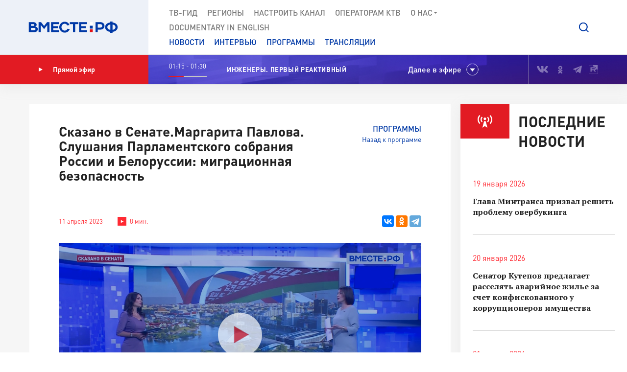

--- FILE ---
content_type: text/html; charset=UTF-8
request_url: https://vmeste-rf.tv/programs/skazano-v-senate/skazano-v-senate-olga-pavlova-slushaniya-parlamentskogo-sobraniya-rossii-i-belorussii-migratsionnaya/
body_size: 20686
content:
<!DOCTYPE html>
<html lang="ru" prefix="og: https://ogp.me/ns#">
<head>
  <title>Сказано в Сенате.Маргарита Павлова. Слушания Парламентского собрания России и Белоруссии: миграционная безопасность</title>
  <meta charset="UTF-8">
  <meta http-equiv="X-UA-Compatible" content="IE=edge">
  <meta name="viewport" content="width=device-width">
  <meta property="og:url" content="https://vmeste-rf.tv/programs/skazano-v-senate/skazano-v-senate-olga-pavlova-slushaniya-parlamentskogo-sobraniya-rossii-i-belorussii-migratsionnaya/">
  <meta property="og:type" content="website">
  <meta property="og:title" content="Сказано в Сенате.Маргарита Павлова. Слушания Парламентского собрания России и Белоруссии: миграционная безопасность">
  <meta property="og:description" content="Миграционная безопасность стала одной из ключевых тем в рамках слушаний Парламентского собрания России и Белоруссии. Они состоялись в Минске.">
  <meta property="og:site_name" content="ВМЕСТЕ-РФ">
  <meta property="fb:pages" content="418166404933581">
  <meta name="yandex-verification" content="2b5345f45378dbea"/>
  <meta name="yandex-verification" content="79d3897598a75de1" />
  <link rel="icon" type="img/png" href="/local/templates/main/tpl/img/favicon-16x16.png" sizes="16x16"/>
  <link rel="icon" type="img/png" href="/local/templates/main/tpl/img/favicon-32x32.png" sizes="32x32"/>
  <link rel="apple-touch-icon-precomposed" href="/local/templates/main/tpl/img/apple-touch-icon-152x152.png" sizes="152x152"/>
  
  <script type="text/javascript" data-skip-moving="true">(function(w, d) {var v = w.frameCacheVars = {'CACHE_MODE':'HTMLCACHE','storageBlocks':[],'dynamicBlocks':{'top_banner':'d41d8cd98f00','LkGdQn':'7af24843904a','XEVOpk':'fb690bb3be47','ncNulJ':'7ce94e54192f','stduvr':'960c58fb23ab','lLz7DV':'d41d8cd98f00','y34F6K':'d41d8cd98f00','go5QRA':'d41d8cd98f00','Zx8JQk':'d41d8cd98f00','hTivfS':'68b329da9893'},'AUTO_UPDATE':true,'AUTO_UPDATE_TTL':'360','version':'2'};var inv = false;if (v.AUTO_UPDATE === false){if (v.AUTO_UPDATE_TTL && v.AUTO_UPDATE_TTL > 0){var lm = Date.parse(d.lastModified);if (!isNaN(lm)){var td = new Date().getTime();if ((lm + v.AUTO_UPDATE_TTL * 1000) >= td){w.frameRequestStart = false;w.preventAutoUpdate = true;return;}inv = true;}}else{w.frameRequestStart = false;w.preventAutoUpdate = true;return;}}var r = w.XMLHttpRequest ? new XMLHttpRequest() : (w.ActiveXObject ? new w.ActiveXObject("Microsoft.XMLHTTP") : null);if (!r) { return; }w.frameRequestStart = true;var m = v.CACHE_MODE; var l = w.location; var x = new Date().getTime();var q = "?bxrand=" + x + (l.search.length > 0 ? "&" + l.search.substring(1) : "");var u = l.protocol + "//" + l.host + l.pathname + q;r.open("GET", u, true);r.setRequestHeader("BX-ACTION-TYPE", "get_dynamic");r.setRequestHeader("X-Bitrix-Composite", "get_dynamic");r.setRequestHeader("BX-CACHE-MODE", m);r.setRequestHeader("BX-CACHE-BLOCKS", v.dynamicBlocks ? JSON.stringify(v.dynamicBlocks) : "");if (inv){r.setRequestHeader("BX-INVALIDATE-CACHE", "Y");}try { r.setRequestHeader("BX-REF", d.referrer || "");} catch(e) {}if (m === "APPCACHE"){r.setRequestHeader("BX-APPCACHE-PARAMS", JSON.stringify(v.PARAMS));r.setRequestHeader("BX-APPCACHE-URL", v.PAGE_URL ? v.PAGE_URL : "");}r.onreadystatechange = function() {if (r.readyState != 4) { return; }var a = r.getResponseHeader("BX-RAND");var b = w.BX && w.BX.frameCache ? w.BX.frameCache : false;if (a != x || !((r.status >= 200 && r.status < 300) || r.status === 304 || r.status === 1223 || r.status === 0)){var f = {error:true, reason:a!=x?"bad_rand":"bad_status", url:u, xhr:r, status:r.status};if (w.BX && w.BX.ready && b){BX.ready(function() {setTimeout(function(){BX.onCustomEvent("onFrameDataRequestFail", [f]);}, 0);});}w.frameRequestFail = f;return;}if (b){b.onFrameDataReceived(r.responseText);if (!w.frameUpdateInvoked){b.update(false);}w.frameUpdateInvoked = true;}else{w.frameDataString = r.responseText;}};r.send();var p = w.performance;if (p && p.addEventListener && p.getEntries && p.setResourceTimingBufferSize){var e = 'resourcetimingbufferfull';var h = function() {if (w.BX && w.BX.frameCache && w.BX.frameCache.frameDataInserted){p.removeEventListener(e, h);}else {p.setResourceTimingBufferSize(p.getEntries().length + 50);}};p.addEventListener(e, h);}})(window, document);</script>
<script type="text/javascript" data-skip-moving="true">(function(w, d, n) {var cl = "bx-core";var ht = d.documentElement;var htc = ht ? ht.className : undefined;if (htc === undefined || htc.indexOf(cl) !== -1){return;}var ua = n.userAgent;if (/(iPad;)|(iPhone;)/i.test(ua)){cl += " bx-ios";}else if (/Windows/i.test(ua)){cl += ' bx-win';}else if (/Macintosh/i.test(ua)){cl += " bx-mac";}else if (/Linux/i.test(ua) && !/Android/i.test(ua)){cl += " bx-linux";}else if (/Android/i.test(ua)){cl += " bx-android";}cl += (/(ipad|iphone|android|mobile|touch)/i.test(ua) ? " bx-touch" : " bx-no-touch");cl += w.devicePixelRatio && w.devicePixelRatio >= 2? " bx-retina": " bx-no-retina";var ieVersion = -1;if (/AppleWebKit/.test(ua)){cl += " bx-chrome";}else if (/Opera/.test(ua)){cl += " bx-opera";}else if (/Firefox/.test(ua)){cl += " bx-firefox";}ht.className = htc ? htc + " " + cl : cl;})(window, document, navigator);</script>


<link href="/bitrix/js/ui/design-tokens/dist/ui.design-tokens.min.css?171242720322029" type="text/css"  rel="stylesheet" />
<link href="/bitrix/js/ui/fonts/opensans/ui.font.opensans.min.css?17124271852320" type="text/css"  rel="stylesheet" />
<link href="/bitrix/js/main/popup/dist/main.popup.bundle.min.css?171242745126598" type="text/css"  rel="stylesheet" />
<link href="/bitrix/js/fileman/player/videojs/video-js.min.css?171242743441747" type="text/css"  rel="stylesheet" />
<link href="/bitrix/cache/css/s1/main/page_fb299ddfcb6cc9cead72198a9352a312/page_fb299ddfcb6cc9cead72198a9352a312_v1.css?171256587135036" type="text/css"  rel="stylesheet" />
<link href="/bitrix/cache/css/s1/main/template_5b0a1e6f5cedcc3638a2edb167c9371c/template_5b0a1e6f5cedcc3638a2edb167c9371c_v1.css?1712565871207763" type="text/css"  data-template-style="true" rel="stylesheet" />







<meta property="og:image" content=/upload/resize_cache/iblock/69d/1040_585_2/bm5kxuxvcfam3z0hwio2tyhnd06eq4ij.jpg />
<meta name="twitter:card" content="summary_large_image" />
<meta name="twitter:description" content="Миграционная безопасность стала одной из ключевых тем в рамках слушаний Парламентского собрания России и Белоруссии. Они состоялись в Минске." />
<meta name="twitter:title" content="Сказано в Сенате.Маргарита Павлова. Слушания Парламентского собрания России и Белоруссии: миграционная безопасность" />
<meta name="twitter:image" content="http://vmeste-rf.tv/upload/resize_cache/iblock/69d/1040_585_2/bm5kxuxvcfam3z0hwio2tyhnd06eq4ij.jpg" />



</head>

<body>
  
<!-- Top.Mail.Ru counter -->
<noscript><div><img src="https://top-fwz1.mail.ru/counter?id=3376785;js=na" style="position:absolute;left:-9999px;" alt="Top.Mail.Ru" /></div></noscript>
<!-- /Top.Mail.Ru counter -->

<!--[if lte IE 9]>
<div class="stop-modal">
  <div class="stop-modal-inn">
    <img class="stop-modal-img" src="/local/templates/main/tpl/img/logo_mini.png" alt="Logo">
    <div class="stop-modal-txt">
      <b>Вы используете очень <strong>устаревший</strong> браузер, котороый не обеспечивает безошибочную
        работу современных сайтов.</b><br> Пожалуйста,<br> <a href="http://browsehappy.com/">обновите ваш браузер</a><br>
      для получения возможности полноценно пользоваться интернетом, миллионы людей уже давно сделали это.
    </div>
  </div>
</div>
<![endif]-->
<noscript>
  <div class="stop-modal">
    <div class="stop-modal-inn">
      <img class="stop-modal-img" src="/local/templates/main/tpl/img/logo_mini.png" alt="Logo">
      <div class="stop-modal-txt">
        <strong>Похоже, что JavaScript отключен в вашем браузере.</strong><br>Вы должны включить JavaScript в настройках
        браузера,<br> для того чтобы полноценно пользоваться интернетом в общем<br> и нашим сайтом в частности.
      </div>
    </div>
  </div>
</noscript>
<!--Скрыто на время разработки -->
<!-- <div class="preloader"><div class="loader-spin"></div></div> -->

<div class="wrapper">
  <div id="panel">
      </div>
  <!-- banner-visible - если есть баннер -->
  <header class="header">
    <div id="bxdynamic_top_banner_start" style="display:none"></div><div id="bxdynamic_top_banner_end" style="display:none"></div>    <a class="header-mob-btn js-toggle-menu fixed"><span class="lines"></span></a>
    <div class="line header-top-line">
      <!-- <div class="beta" style="
          position: absolute;
          top: 0;
          left: 0;
          background: #18499d;
          color: white;
          font-family: 'DIN Pro';
          font-size: 12px;
          font-weight: 700;
          padding: 0 10px;
          z-index: 0;
      ">ТЕСТ</div> -->
      <div class="header-top-logo">
        <a href="/" rel="index">            <img src="/local/templates/main/tpl/img/logo.svg" alt="ВМЕСТЕ-РФ Телеканал совета федерации">
          </a>          <span class="logo-bg"></span>
      </div>
      <div class="header-top-search">
  <a class="btn-search js-search-show" role="button"></a>
  <div class="search-unit js-search-unit">
    <a class="search-unit-close js-search-close" role="button"></a>
    <form action="/search/index.php" class="search-unit-form">
      <div class="search-unit-head">
        <div class="form-line">
          <div class="search-unit-labels">Поиск</div>
          <div class="search-unit-inputs">
            <div class="search-unit-searchline">
                              <input type="text" name="q" value="" class="form-input searchline-input"
                       placeholder="Поиск"/>
                              <input name="s" type="submit" value="" class="searchline-submit"/>
                <button class="searchline-clear js-clear"></button>
            </div>
          </div>
        </div>
      </div>
      <div class="search-unit-body js-spoiler-body">
        <div class="form-line">
          <div class="search-unit-labels">В регионе</div>
          <div class="search-unit-inputs">
            <div class="selector">
              <input type="hidden" value="0">
              <div class="selector-val head_region"
                   data-val="0">Все регионы</div>
              <ul class="selector-list region_change">
                                  <li data-val="0" name_val="Все регионы">
                    Все регионы                    <input name="region" style="display:none" сlass="display_none " type="checkbox"
                           checked="checked"                           value="0"/>
                  </li>
                                  <li data-val="7" name_val="Алтайский край">
                    Алтайский край                    <input name="region" style="display:none" сlass="display_none " type="checkbox"
                                                      value="7"/>
                  </li>
                                  <li data-val="9" name_val="Амурская область">
                    Амурская область                    <input name="region" style="display:none" сlass="display_none " type="checkbox"
                                                      value="9"/>
                  </li>
                                  <li data-val="6" name_val="Архангельская область">
                    Архангельская область                    <input name="region" style="display:none" сlass="display_none " type="checkbox"
                                                      value="6"/>
                  </li>
                                  <li data-val="8" name_val="Астраханская область">
                    Астраханская область                    <input name="region" style="display:none" сlass="display_none " type="checkbox"
                                                      value="8"/>
                  </li>
                                  <li data-val="12" name_val="Белгородская область">
                    Белгородская область                    <input name="region" style="display:none" сlass="display_none " type="checkbox"
                                                      value="12"/>
                  </li>
                                  <li data-val="11" name_val="Брянская область">
                    Брянская область                    <input name="region" style="display:none" сlass="display_none " type="checkbox"
                                                      value="11"/>
                  </li>
                                  <li data-val="14" name_val="Владимирская область">
                    Владимирская область                    <input name="region" style="display:none" сlass="display_none " type="checkbox"
                                                      value="14"/>
                  </li>
                                  <li data-val="154" name_val="Волгоградская область">
                    Волгоградская область                    <input name="region" style="display:none" сlass="display_none " type="checkbox"
                                                      value="154"/>
                  </li>
                                  <li data-val="157" name_val="Вологодская область">
                    Вологодская область                    <input name="region" style="display:none" сlass="display_none " type="checkbox"
                                                      value="157"/>
                  </li>
                                  <li data-val="158" name_val="Воронежская область">
                    Воронежская область                    <input name="region" style="display:none" сlass="display_none " type="checkbox"
                                                      value="158"/>
                  </li>
                                  <li data-val="249706" name_val="Донецкая Народная Республика">
                    Донецкая Народная Республика                    <input name="region" style="display:none" сlass="display_none " type="checkbox"
                                                      value="249706"/>
                  </li>
                                  <li data-val="169" name_val="Еврейская автономная область">
                    Еврейская автономная область                    <input name="region" style="display:none" сlass="display_none " type="checkbox"
                                                      value="169"/>
                  </li>
                                  <li data-val="171" name_val="Забайкальский край">
                    Забайкальский край                    <input name="region" style="display:none" сlass="display_none " type="checkbox"
                                                      value="171"/>
                  </li>
                                  <li data-val="249709" name_val="Запорожская область">
                    Запорожская область                    <input name="region" style="display:none" сlass="display_none " type="checkbox"
                                                      value="249709"/>
                  </li>
                                  <li data-val="175" name_val="Ивановская область">
                    Ивановская область                    <input name="region" style="display:none" сlass="display_none " type="checkbox"
                                                      value="175"/>
                  </li>
                                  <li data-val="177" name_val="Иркутская область">
                    Иркутская область                    <input name="region" style="display:none" сlass="display_none " type="checkbox"
                                                      value="177"/>
                  </li>
                                  <li data-val="182" name_val="Кабардино-Балкарская Республика">
                    Кабардино-Балкарская Республика                    <input name="region" style="display:none" сlass="display_none " type="checkbox"
                                                      value="182"/>
                  </li>
                                  <li data-val="183" name_val="Калининградская область">
                    Калининградская область                    <input name="region" style="display:none" сlass="display_none " type="checkbox"
                                                      value="183"/>
                  </li>
                                  <li data-val="191" name_val="Калужская область">
                    Калужская область                    <input name="region" style="display:none" сlass="display_none " type="checkbox"
                                                      value="191"/>
                  </li>
                                  <li data-val="197" name_val="Камчатский край">
                    Камчатский край                    <input name="region" style="display:none" сlass="display_none " type="checkbox"
                                                      value="197"/>
                  </li>
                                  <li data-val="199" name_val="Карачаево-Черкесская Республика">
                    Карачаево-Черкесская Республика                    <input name="region" style="display:none" сlass="display_none " type="checkbox"
                                                      value="199"/>
                  </li>
                                  <li data-val="202" name_val="Кемеровская область - Кузбасс">
                    Кемеровская область - Кузбасс                    <input name="region" style="display:none" сlass="display_none " type="checkbox"
                                                      value="202"/>
                  </li>
                                  <li data-val="203" name_val="Кировская область">
                    Кировская область                    <input name="region" style="display:none" сlass="display_none " type="checkbox"
                                                      value="203"/>
                  </li>
                                  <li data-val="208" name_val="Костромская область">
                    Костромская область                    <input name="region" style="display:none" сlass="display_none " type="checkbox"
                                                      value="208"/>
                  </li>
                                  <li data-val="209" name_val="Краснодарский край">
                    Краснодарский край                    <input name="region" style="display:none" сlass="display_none " type="checkbox"
                                                      value="209"/>
                  </li>
                                  <li data-val="211" name_val="Красноярский край">
                    Красноярский край                    <input name="region" style="display:none" сlass="display_none " type="checkbox"
                                                      value="211"/>
                  </li>
                                  <li data-val="213" name_val="Курганская область">
                    Курганская область                    <input name="region" style="display:none" сlass="display_none " type="checkbox"
                                                      value="213"/>
                  </li>
                                  <li data-val="283" name_val="Курская область ">
                    Курская область                     <input name="region" style="display:none" сlass="display_none " type="checkbox"
                                                      value="283"/>
                  </li>
                                  <li data-val="225" name_val="Ленинградская область">
                    Ленинградская область                    <input name="region" style="display:none" сlass="display_none " type="checkbox"
                                                      value="225"/>
                  </li>
                                  <li data-val="226" name_val="Липецкая область">
                    Липецкая область                    <input name="region" style="display:none" сlass="display_none " type="checkbox"
                                                      value="226"/>
                  </li>
                                  <li data-val="249708" name_val="Луганская Народная Республика">
                    Луганская Народная Республика                    <input name="region" style="display:none" сlass="display_none " type="checkbox"
                                                      value="249708"/>
                  </li>
                                  <li data-val="227" name_val="Магаданская область">
                    Магаданская область                    <input name="region" style="display:none" сlass="display_none " type="checkbox"
                                                      value="227"/>
                  </li>
                                  <li data-val="230" name_val="Москва">
                    Москва                    <input name="region" style="display:none" сlass="display_none " type="checkbox"
                                                      value="230"/>
                  </li>
                                  <li data-val="144" name_val="Московская область">
                    Московская область                    <input name="region" style="display:none" сlass="display_none " type="checkbox"
                                                      value="144"/>
                  </li>
                                  <li data-val="146" name_val="Мурманская область">
                    Мурманская область                    <input name="region" style="display:none" сlass="display_none " type="checkbox"
                                                      value="146"/>
                  </li>
                                  <li data-val="147" name_val="Ненецкий автономный округ">
                    Ненецкий автономный округ                    <input name="region" style="display:none" сlass="display_none " type="checkbox"
                                                      value="147"/>
                  </li>
                                  <li data-val="148" name_val="Нижегородская область">
                    Нижегородская область                    <input name="region" style="display:none" сlass="display_none " type="checkbox"
                                                      value="148"/>
                  </li>
                                  <li data-val="149" name_val="Новгородская область">
                    Новгородская область                    <input name="region" style="display:none" сlass="display_none " type="checkbox"
                                                      value="149"/>
                  </li>
                                  <li data-val="150" name_val="Новосибирская область">
                    Новосибирская область                    <input name="region" style="display:none" сlass="display_none " type="checkbox"
                                                      value="150"/>
                  </li>
                                  <li data-val="152" name_val="Омская область">
                    Омская область                    <input name="region" style="display:none" сlass="display_none " type="checkbox"
                                                      value="152"/>
                  </li>
                                  <li data-val="153" name_val="Оренбургская область">
                    Оренбургская область                    <input name="region" style="display:none" сlass="display_none " type="checkbox"
                                                      value="153"/>
                  </li>
                                  <li data-val="155" name_val="Орловская область">
                    Орловская область                    <input name="region" style="display:none" сlass="display_none " type="checkbox"
                                                      value="155"/>
                  </li>
                                  <li data-val="166" name_val="Пензенская область">
                    Пензенская область                    <input name="region" style="display:none" сlass="display_none " type="checkbox"
                                                      value="166"/>
                  </li>
                                  <li data-val="170" name_val="Пермский край">
                    Пермский край                    <input name="region" style="display:none" сlass="display_none " type="checkbox"
                                                      value="170"/>
                  </li>
                                  <li data-val="172" name_val="Приморский край">
                    Приморский край                    <input name="region" style="display:none" сlass="display_none " type="checkbox"
                                                      value="172"/>
                  </li>
                                  <li data-val="179" name_val="Псковская область">
                    Псковская область                    <input name="region" style="display:none" сlass="display_none " type="checkbox"
                                                      value="179"/>
                  </li>
                                  <li data-val="180" name_val="Республика Адыгея">
                    Республика Адыгея                    <input name="region" style="display:none" сlass="display_none " type="checkbox"
                                                      value="180"/>
                  </li>
                                  <li data-val="185" name_val="Республика Алтай">
                    Республика Алтай                    <input name="region" style="display:none" сlass="display_none " type="checkbox"
                                                      value="185"/>
                  </li>
                                  <li data-val="189" name_val="Республика Башкортостан">
                    Республика Башкортостан                    <input name="region" style="display:none" сlass="display_none " type="checkbox"
                                                      value="189"/>
                  </li>
                                  <li data-val="198" name_val="Республика Бурятия">
                    Республика Бурятия                    <input name="region" style="display:none" сlass="display_none " type="checkbox"
                                                      value="198"/>
                  </li>
                                  <li data-val="200" name_val="Республика Дагестан">
                    Республика Дагестан                    <input name="region" style="display:none" сlass="display_none " type="checkbox"
                                                      value="200"/>
                  </li>
                                  <li data-val="204" name_val="Республика Ингушетия">
                    Республика Ингушетия                    <input name="region" style="display:none" сlass="display_none " type="checkbox"
                                                      value="204"/>
                  </li>
                                  <li data-val="207" name_val="Республика Калмыкия">
                    Республика Калмыкия                    <input name="region" style="display:none" сlass="display_none " type="checkbox"
                                                      value="207"/>
                  </li>
                                  <li data-val="210" name_val="Республика Карелия">
                    Республика Карелия                    <input name="region" style="display:none" сlass="display_none " type="checkbox"
                                                      value="210"/>
                  </li>
                                  <li data-val="214" name_val="Республика Коми">
                    Республика Коми                    <input name="region" style="display:none" сlass="display_none " type="checkbox"
                                                      value="214"/>
                  </li>
                                  <li data-val="221" name_val="Республика Крым">
                    Республика Крым                    <input name="region" style="display:none" сlass="display_none " type="checkbox"
                                                      value="221"/>
                  </li>
                                  <li data-val="223" name_val="Республика Марий Эл">
                    Республика Марий Эл                    <input name="region" style="display:none" сlass="display_none " type="checkbox"
                                                      value="223"/>
                  </li>
                                  <li data-val="224" name_val="Республика Мордовия">
                    Республика Мордовия                    <input name="region" style="display:none" сlass="display_none " type="checkbox"
                                                      value="224"/>
                  </li>
                                  <li data-val="229" name_val="Республика Саха (Якутия)">
                    Республика Саха (Якутия)                    <input name="region" style="display:none" сlass="display_none " type="checkbox"
                                                      value="229"/>
                  </li>
                                  <li data-val="232" name_val="Республика Северная Осетия - Алания">
                    Республика Северная Осетия - Алания                    <input name="region" style="display:none" сlass="display_none " type="checkbox"
                                                      value="232"/>
                  </li>
                                  <li data-val="234" name_val="Республика Татарстан">
                    Республика Татарстан                    <input name="region" style="display:none" сlass="display_none " type="checkbox"
                                                      value="234"/>
                  </li>
                                  <li data-val="237" name_val="Республика Тыва">
                    Республика Тыва                    <input name="region" style="display:none" сlass="display_none " type="checkbox"
                                                      value="237"/>
                  </li>
                                  <li data-val="238" name_val="Республика Хакасия">
                    Республика Хакасия                    <input name="region" style="display:none" сlass="display_none " type="checkbox"
                                                      value="238"/>
                  </li>
                                  <li data-val="143" name_val="Ростовская область">
                    Ростовская область                    <input name="region" style="display:none" сlass="display_none " type="checkbox"
                                                      value="143"/>
                  </li>
                                  <li data-val="145" name_val="Рязанская область">
                    Рязанская область                    <input name="region" style="display:none" сlass="display_none " type="checkbox"
                                                      value="145"/>
                  </li>
                                  <li data-val="151" name_val="Самарская область">
                    Самарская область                    <input name="region" style="display:none" сlass="display_none " type="checkbox"
                                                      value="151"/>
                  </li>
                                  <li data-val="156" name_val="Санкт-Петербург">
                    Санкт-Петербург                    <input name="region" style="display:none" сlass="display_none " type="checkbox"
                                                      value="156"/>
                  </li>
                                  <li data-val="159" name_val="Саратовская область">
                    Саратовская область                    <input name="region" style="display:none" сlass="display_none " type="checkbox"
                                                      value="159"/>
                  </li>
                                  <li data-val="161" name_val="Сахалинская область">
                    Сахалинская область                    <input name="region" style="display:none" сlass="display_none " type="checkbox"
                                                      value="161"/>
                  </li>
                                  <li data-val="167" name_val="Свердловская область">
                    Свердловская область                    <input name="region" style="display:none" сlass="display_none " type="checkbox"
                                                      value="167"/>
                  </li>
                                  <li data-val="168" name_val="Севастополь">
                    Севастополь                    <input name="region" style="display:none" сlass="display_none " type="checkbox"
                                                      value="168"/>
                  </li>
                                  <li data-val="173" name_val="Смоленская область">
                    Смоленская область                    <input name="region" style="display:none" сlass="display_none " type="checkbox"
                                                      value="173"/>
                  </li>
                                  <li data-val="176" name_val="Ставропольский край">
                    Ставропольский край                    <input name="region" style="display:none" сlass="display_none " type="checkbox"
                                                      value="176"/>
                  </li>
                                  <li data-val="178" name_val="Тамбовская область">
                    Тамбовская область                    <input name="region" style="display:none" сlass="display_none " type="checkbox"
                                                      value="178"/>
                  </li>
                                  <li data-val="181" name_val="Тверская область">
                    Тверская область                    <input name="region" style="display:none" сlass="display_none " type="checkbox"
                                                      value="181"/>
                  </li>
                                  <li data-val="184" name_val="Томская область">
                    Томская область                    <input name="region" style="display:none" сlass="display_none " type="checkbox"
                                                      value="184"/>
                  </li>
                                  <li data-val="186" name_val="Тульская область">
                    Тульская область                    <input name="region" style="display:none" сlass="display_none " type="checkbox"
                                                      value="186"/>
                  </li>
                                  <li data-val="190" name_val="Тюменская область">
                    Тюменская область                    <input name="region" style="display:none" сlass="display_none " type="checkbox"
                                                      value="190"/>
                  </li>
                                  <li data-val="192" name_val="Удмуртская республика">
                    Удмуртская республика                    <input name="region" style="display:none" сlass="display_none " type="checkbox"
                                                      value="192"/>
                  </li>
                                  <li data-val="196" name_val="Ульяновская область">
                    Ульяновская область                    <input name="region" style="display:none" сlass="display_none " type="checkbox"
                                                      value="196"/>
                  </li>
                                  <li data-val="201" name_val="Хабаровский край">
                    Хабаровский край                    <input name="region" style="display:none" сlass="display_none " type="checkbox"
                                                      value="201"/>
                  </li>
                                  <li data-val="205" name_val="Ханты-Мансийский автономный округ — Югра">
                    Ханты-Мансийский автономный округ — Югра                    <input name="region" style="display:none" сlass="display_none " type="checkbox"
                                                      value="205"/>
                  </li>
                                  <li data-val="249710" name_val="Херсонская область">
                    Херсонская область                    <input name="region" style="display:none" сlass="display_none " type="checkbox"
                                                      value="249710"/>
                  </li>
                                  <li data-val="206" name_val="Челябинская область">
                    Челябинская область                    <input name="region" style="display:none" сlass="display_none " type="checkbox"
                                                      value="206"/>
                  </li>
                                  <li data-val="212" name_val="Чеченская Республика">
                    Чеченская Республика                    <input name="region" style="display:none" сlass="display_none " type="checkbox"
                                                      value="212"/>
                  </li>
                                  <li data-val="220" name_val="Чувашская Республика">
                    Чувашская Республика                    <input name="region" style="display:none" сlass="display_none " type="checkbox"
                                                      value="220"/>
                  </li>
                                  <li data-val="222" name_val="Чукотский автономный округ">
                    Чукотский автономный округ                    <input name="region" style="display:none" сlass="display_none " type="checkbox"
                                                      value="222"/>
                  </li>
                                  <li data-val="228" name_val="Ямало-Ненецкий автономный округ">
                    Ямало-Ненецкий автономный округ                    <input name="region" style="display:none" сlass="display_none " type="checkbox"
                                                      value="228"/>
                  </li>
                                  <li data-val="231" name_val="Ярославская область">
                    Ярославская область                    <input name="region" style="display:none" сlass="display_none " type="checkbox"
                                                      value="231"/>
                  </li>
                              </ul>
            </div>
          </div>
        </div>
        <!--// Search on date-->
        <div class="form-line">
          <div class="search-unit-labels">По дате</div>
          <div class="search-unit-inputs">
            <div class="content-head-inputs is-short">
              <input name="from" class="form-input for-date js-date-validate" type="text" placeholder="от"
                     value="">
            </div>
            <div class="content-head-inputs is-short">
              <input name="to" class="form-input for-date js-date-validate" type="text" placeholder="до"
                     value="">
            </div>
          </div>
        </div>
                  <div class="form-line">
            <div class="search-unit-labels">По типу материала</div>
            <div class="search-unit-inputs">
                                                <label class="form-checkbox">
                  <input name="where_id[]" type="checkbox"
                                                  value="6"><span>Новости</span>
                </label>
                                                <label class="form-checkbox">
                  <input name="where_id[]" type="checkbox"
                                                  value="5"><span>Программы</span>
                </label>
                                                                                        <label class="form-checkbox">
                  <input name="where_id[]" type="checkbox"
                                                  value="9"><span>Трансляции</span>
                </label>
                          </div>
          </div>
                <div class="form-line txt-center top-40">
          <input class="btn btn-red search-unit-submit" type="submit" value="Поиск">
        </div>
      </div>
      <a class="btn btn-link search-unit-resize js-spoiler-search" role="button">Расширенный поиск</a>
    </form>
  </div>
</div>      <nav class="header-top-nav">
        <div class="search-unit-searchline header-mob-search">
<form action="/search/index.php">
            <input type="text" name="q" value="" class="form-input searchline-input" placeholder="Поиск в новостях"/>
        <input name="s" type="submit" value="" class="searchline-submit has-blue-icon" />
    <button class="searchline-clear js-clear"></button>
</form>
</div>        <div id="bxdynamic_LkGdQn_start" style="display:none"></div>
 <ul class="header-top-menu is-graymenu">

	
	
					<li><a href="/tv-guide/">ТВ-Гид</a></li>
		
	
	

	
	
					<li><a href="/regions/">Регионы</a></li>
		
	
	

	
	
					<li><a href="/tune-to-channel/">Настроить канал</a></li>
		
	
	

	
	
					<li><a href="/channel/operators-ktv/">Операторам КТВ</a></li>
		
	
	

	
	
					<li class="has-submenu"><a >О нас<i class="icon-submenu"></i></a>
				<ul class="header-top-submenu">
		
	
	

	
	
					<li><a href="/channel/concept/">Концепция</a></li>
		
	
	

	
	
					<li><a href="/partners/">Партнеры</a></li>
		
	
	

	
	
					<li><a href="/channel/faces/">Лица канала</a></li>
		
	
	

	
	
					<li><a href="/channel/contacts/">Контакты</a></li>
		
	
	

	
	
					<li><a href="/channel/management/">Руководство канала</a></li>
		
	
	

	
	
					<li><a href="/channel/details/">Информация/Реквизиты</a></li>
		
	
	

			</ul></li>	
	
					<li><a href="https://www.youtube.com/@together-rf">Documеntary in English</a></li>
		
	
	


</ul>
<div id="bxdynamic_LkGdQn_end" style="display:none"></div>
        <div id="bxdynamic_XEVOpk_start" style="display:none"></div>
<ul class="header-top-menu is-bluemenu">

		<li><a href="/news/">Новости</a></li>
		<li><a href="/programs/205/">Интервью</a></li>
		<li><a href="/programs/">Программы</a></li>
		<li><a href="/broadcast/">Трансляции</a></li>
</ul>
<div id="bxdynamic_XEVOpk_end" style="display:none"></div>        <ul class="header-mob-seti seti-list has-blue-icons"> <!-- для мобильного меню -->
          <li><a class="vk" href="https://vk.com/vmeste_rf" target="_blank" title="Вместе-РФ во ВКонтакте"></a></li>
<li><a class="ok" href="https://ok.ru/vmesterf" target="_blank" title="Вместе-РФ в Одноклассниках"></a></li>
<!--<li><a class="tw" href="https://twitter.com/vmesterf" target="_blank" title="Вместе-РФ в Twitter"></a></li>
<li><a class="fb" href="https://ru-ru.facebook.com/VMESTE.RF/" target="_blank" title="Вместе-РФ в Facebook"></a></li>
<li><a class="gp" href="#" title="Наша страница в Гугл-плюс"></a></li>-->
<li><a class="tg" href="/" target="_blank" title="Вместе-РФ в Телеграме"></a></li>
<!--<li><a class="in" href="https://www.instagram.com/vmesterftv/" target="_blank" title="Вместе-РФ в Instagram"></a></li>-->
<li><a class="rt" href="https://rutube.ru/video/person/23349009/" target="_blank" title="Вместе-РФ в RUTUBE"></a></li>        </ul>
      </nav>
    </div><!-- END header-top-line -->
    <div class="header-padding"></div>

    <div id="bxdynamic_ncNulJ_start" style="display:none"></div>			<div class="line header-mid-line">
		<div class="header-mid-ether">
			<a class="btn-ether" href="/live/"><i class="icon-play"></i>Прямой эфир</a>
		</div>
		<ul class="header-mid-seti seti-list">
			<li><a class="vk" href="https://vk.com/vmeste_rf" target="_blank" title="Вместе-РФ во ВКонтакте"></a></li>
<li><a class="ok" href="https://ok.ru/vmesterf" target="_blank" title="Вместе-РФ в Одноклассниках"></a></li>
<!--<li><a class="tw" href="https://twitter.com/vmesterf" target="_blank" title="Вместе-РФ в Twitter"></a></li>
<li><a class="fb" href="https://ru-ru.facebook.com/VMESTE.RF/" target="_blank" title="Вместе-РФ в Facebook"></a></li>
<li><a class="gp" href="#" title="Наша страница в Гугл-плюс"></a></li>-->
<li><a class="tg" href="/" target="_blank" title="Вместе-РФ в Телеграме"></a></li>
<!--<li><a class="in" href="https://www.instagram.com/vmesterftv/" target="_blank" title="Вместе-РФ в Instagram"></a></li>-->
<li><a class="rt" href="https://rutube.ru/video/person/23349009/" target="_blank" title="Вместе-РФ в RUTUBE"></a></li>		</ul>
		<div class="header-mid-now">
			<div class="now-time">
				<div class="now-time-data">19:30 - 20:00</div>

				<div class="now-time-line">
					<span style="width: 70%;"
						  title="Прошло 70% времени телепередачи"></span>
				</div>
			</div>
			<div class="now-note">
				<span>Ученые люди. Михаил Посохин </span>			</div>
			<div class="next">Далее в эфире</div>
		</div>
		<div class="header-mob-programs">
			<a class="mob-programs-btn js-programs-toggle" role="button">Показать программу</a>
		</div>
	</div><!-- END header-mid-line -->
			<div class="line header-btm-line">
			<div class="header-btm-title">Далее <br>в эфире</div>
			<div class="header-btm-programs js-programs-slider">
															<div class="program-slide">
							<div class="program-time"><i
									class="icon-clocks-red"></i>20:00 – 20:15							</div>
							<div class="program-text">
								<span class="program-title program-title__hover">НОВОСТИ</span>
								<span class="program-note">
																	</span>
															</div>
						</div>
											<div class="program-slide">
							<div class="program-time"><i
									class="icon-clocks-red"></i>20:15 – 20:35							</div>
							<div class="program-text">
								<span class="program-title ">Наша марка. Кубачи</span>
								<span class="program-note">
																	</span>
																										<a class="program-link" href="/programs/213/our-brand-kubachi/"></a>
															</div>
						</div>
											<div class="program-slide">
							<div class="program-time"><i
									class="icon-clocks-red"></i>20:35 – 21:00							</div>
							<div class="program-text">
								<span class="program-title ">Деревни России. Учкулан</span>
								<span class="program-note">
																	</span>
																										<a class="program-link" href="/programs/samye-krasivye-derevni-rossii/derevni-rossii-uchkulan/"></a>
															</div>
						</div>
											<div class="program-slide">
							<div class="program-time"><i
									class="icon-clocks-red"></i>21:00 – 21:15							</div>
							<div class="program-text">
								<span class="program-title program-title__hover">НОВОСТИ</span>
								<span class="program-note">
																	</span>
															</div>
						</div>
											<div class="program-slide">
							<div class="program-time"><i
									class="icon-clocks-red"></i>21:15 – 21:30							</div>
							<div class="program-text">
								<span class="program-title ">Государственная грамота. Указы Петра I. Указ о разложении подушного сбора</span>
								<span class="program-note">
																	</span>
																										<a class="program-link" href="/programs/tsikl-gosudarstvennaya-gramota-ukazy-petra-1/gosudarstvennaya-gramota-ukazy-petra-1-ukaz-o-razlozhenii-podushnogo-sbora/"></a>
															</div>
						</div>
											<div class="program-slide">
							<div class="program-time"><i
									class="icon-clocks-red"></i>21:30 – 22:00							</div>
							<div class="program-text">
								<span class="program-title ">Люди РФ. Микромиры Владимира Тихонова</span>
								<span class="program-note">
																	</span>
																										<a class="program-link" href="/programs/214/188373/"></a>
															</div>
						</div>
											<div class="program-slide">
							<div class="program-time"><i
									class="icon-clocks-red"></i>22:00 – 22:15							</div>
							<div class="program-text">
								<span class="program-title program-title__hover">НОВОСТИ</span>
								<span class="program-note">
																	</span>
															</div>
						</div>
											<div class="program-slide">
							<div class="program-time"><i
									class="icon-clocks-red"></i>22:15 – 22:25							</div>
							<div class="program-text">
								<span class="program-title program-title__hover">Сенат. Репортаж</span>
								<span class="program-note">
																	</span>
															</div>
						</div>
											<div class="program-slide">
							<div class="program-time"><i
									class="icon-clocks-red"></i>22:25 – 23:00							</div>
							<div class="program-text">
								<span class="program-title program-title__hover">Документальный фильм</span>
								<span class="program-note">
																	</span>
															</div>
						</div>
											<div class="program-slide">
							<div class="program-time"><i
									class="icon-clocks-red"></i>23:00 – 23:15							</div>
							<div class="program-text">
								<span class="program-title program-title__hover">НОВОСТИ</span>
								<span class="program-note">
																	</span>
															</div>
						</div>
											<div class="program-slide">
							<div class="program-time"><i
									class="icon-clocks-red"></i>23:15 – 23:20							</div>
							<div class="program-text">
								<span class="program-title program-title__hover">Сенат. Интервью</span>
								<span class="program-note">
																	</span>
															</div>
						</div>
											<div class="program-slide">
							<div class="program-time"><i
									class="icon-clocks-red"></i>23:20 – 23:25							</div>
							<div class="program-text">
								<span class="program-title ">Обзор «Российской газеты». Выпуск 19 января 2026 года</span>
								<span class="program-note">
																	</span>
																										<a class="program-link" href="/programs/69613/obzor-rossiyskoy-gazety-vypusk-19-yanvarya-2026-goda/"></a>
															</div>
						</div>
											<div class="program-slide">
							<div class="program-time"><i
									class="icon-clocks-red"></i>23:25 – 23:45							</div>
							<div class="program-text">
								<span class="program-title ">Точки роста. Орловская область</span>
								<span class="program-note">
																	</span>
																										<a class="program-link" href="/programs/growth-point/tochki-rosta-orlovskaya-oblast/"></a>
															</div>
						</div>
											<div class="program-slide">
							<div class="program-time"><i
									class="icon-clocks-red"></i>23:45 – 00:00							</div>
							<div class="program-text">
								<span class="program-title ">Специальный репортаж. Социальное предпринимательство  </span>
								<span class="program-note">
																	</span>
																										<a class="program-link" href="/programs/32324/spetsialnyy-reportazh-sotsialnoe-predprinimatelstvo-/"></a>
															</div>
						</div>
											<div class="program-slide">
							<div class="program-time"><i
									class="icon-clocks-red"></i>00:00 – 00:15							</div>
							<div class="program-text">
								<span class="program-title program-title__hover">Новости</span>
								<span class="program-note">
																	</span>
															</div>
						</div>
											<div class="program-slide">
							<div class="program-time"><i
									class="icon-clocks-red"></i>00:15 – 00:35							</div>
							<div class="program-text">
								<span class="program-title program-title__hover">Актуальное интервью</span>
								<span class="program-note">
																	</span>
															</div>
						</div>
											<div class="program-slide">
							<div class="program-time"><i
									class="icon-clocks-red"></i>00:35 – 00:50							</div>
							<div class="program-text">
								<span class="program-title ">Знакомьтесь – сенатор Нимченко</span>
								<span class="program-note">
																	</span>
																										<a class="program-link" href="/programs/36744/znakomtes-senator-nimchenko/"></a>
															</div>
						</div>
											<div class="program-slide">
							<div class="program-time"><i
									class="icon-clocks-red"></i>00:50 – 01:00							</div>
							<div class="program-text">
								<span class="program-title ">На законных основаниях. Индексация пенсий и пособий в 2026 году</span>
								<span class="program-note">
																	</span>
																										<a class="program-link" href="/programs/45264/na-zakonnykh-osnovaniyakh-indeksatsiya-pensiy-i-posobiy-v-2026-godu/"></a>
															</div>
						</div>
											<div class="program-slide">
							<div class="program-time"><i
									class="icon-clocks-red"></i>01:00							</div>
							<div class="program-text">
								<span class="program-title program-title__hover">НОВОСТИ</span>
								<span class="program-note">
																	</span>
															</div>
						</div>
												</div><!-- END header-btm-programs -->
		</div><!-- END header-btm-line -->
	
<div id="bxdynamic_ncNulJ_end" style="display:none"></div>
  </header><!-- END header -->
    <main class="main">
                <div class="content-body">
                
<div class="content-cntr">
  <section class="content-cntr-section has-white-bg has-padding">
  <header class="content-header">
    <aside class="content-header-side">
      <a href="/programs/" class="content-header-rubric">Программы</a>
      <a class="content-header-back js-go-backward" href="/programs/skazano-v-senate/"
         role="button">Назад к программе</a>
    </aside>
    <div class="content-header-main">
      <h1 class="content-subtitle">Сказано в Сенате.Маргарита Павлова. Слушания Парламентского собрания России и Белоруссии: миграционная безопасность</h1>
    </div>
  </header>
  <div class="content-body">
          <div class="video-unit no-btm-margin">
        <div class="content-article-info">
          <ul class="video-unit-datas">
            <li>11 апреля 2023</li>

            <li><i class="icon-play"></i>8 мин.</li>
          </ul>

                                        <div class="ya-share2" data-services="vkontakte,odnoklassniki,telegram"></div>
        </div>

        <div class="video-unit-screen">
                    <div class="video-unit-poster js-video-init" data-youtube="fz3B1J3eU7Q">
                          <img class="video-unit-img" src="/upload/resize_cache/iblock/69d/1040_585_2/bm5kxuxvcfam3z0hwio2tyhnd06eq4ij.jpg"
                   alt="Local video">
                        <a class="video-unit-start"></a>
          </div>
                      <video class="video-unit-local"
                   src="/upload/video/svs_pavlova.mp4"
                   controls title="Сказано в Сенате.Маргарита Павлова. Слушания Парламентского собрания России и Белоруссии: миграционная безопасность.mp4" preload="auto">
              <!--source   type='video/mp4;  codecs="avc1.42E01E, mp4a.40.2, h.264"'-->
            </video>
                  </div>
      </div>
        <div class="user-content-styles">
      <div class="video-unit-text"><p>
	 Миграционная безопасность стала одной из ключевых тем в рамках слушаний Парламентского собрания России и Белоруссии. Они состоялись в Минске. Эксперты считают: мигранты стали ментальным оружием. Их используют для вмешательства во внутренние дела государств и для подрыва суверенитета.
</p>
<p>
	 Какие меры нужно принять для управления миграционными процессами? Какие рекомендации выработали сенаторы? Подробнее на эту тему - член Комитета Совета Федерации по обороне и безопасности Маргарита Павлова.
</p></div>
    </div>
  </div>
</section>      <section class="content-cntr-section">
    <h3 class="content-title programs-tiles-title">Другие выпуски:</h3>
    <div class="programs-tiles-line mosaic" id="salvattore-grid" data-columns>
              <div class=" mosaic-tile">
          <div class=" mosaic-program js-animated-mosaic">
            <div class="program-img">
              <a href="/programs/skazano-v-senate/skazano-v-senate-maksim-kadakov-zakonoproekt-reguliruyushchiy-dvizhenie-bespilotnykh-avtomobiley/" title="Сказано в Сенате. Максим Кадаков. Законопроект, регулирующий движение беспилотных автомобилей">
                <img src="/upload/resize_cache/iblock/938/1040_585_2/z6a6awyzueh69743rf2ilx2no4ev0r54.png" alt="Сказано в Сенате. Максим Кадаков. Законопроект, регулирующий движение беспилотных автомобилей">
              </a>
            </div>
            <a href="/programs/skazano-v-senate/skazano-v-senate-maksim-kadakov-zakonoproekt-reguliruyushchiy-dvizhenie-bespilotnykh-avtomobiley/" title="Сказано в Сенате. Максим Кадаков. Законопроект, регулирующий движение беспилотных автомобилей">
              <div class="program-text">
                <div
                    class="program-date">22 января 2026</div>
                <div class="program-title">Сказано в Сенате. Максим Кадаков. Законопроект, регулирующий движение беспилотных автомобилей</div>
                                  <div class="program-note">Через 25 лет половина российского транспорта станет беспилотным, а ручное управление автомобилем будет экзотикой, как поездки на лошади. В этом уверены в Министерстве транспорта. </div>
                              </div>
            </a>
          </div>
        </div>
              <div class=" mosaic-tile">
          <div class=" mosaic-program js-animated-mosaic">
            <div class="program-img">
              <a href="/programs/skazano-v-senate/skazano-v-senate-aleksandr-novyukhov-novye-mery-podderzhki-korennykh-narodov-severa-sibiri-i-dalnego/" title="Сказано в Сенате. Александр Новьюхов. Новые меры поддержки коренных народов Севера, Сибири и Дальнего Востока">
                <img src="/upload/resize_cache/iblock/7c9/420_236_2/ejeie8zipwsrx9b6d63ntj8htiug6qhc.jpg" alt="Сказано в Сенате. Александр Новьюхов. Новые меры поддержки коренных народов Севера, Сибири и Дальнего Востока">
              </a>
            </div>
            <a href="/programs/skazano-v-senate/skazano-v-senate-aleksandr-novyukhov-novye-mery-podderzhki-korennykh-narodov-severa-sibiri-i-dalnego/" title="Сказано в Сенате. Александр Новьюхов. Новые меры поддержки коренных народов Севера, Сибири и Дальнего Востока">
              <div class="program-text">
                <div
                    class="program-date">22 января 2026</div>
                <div class="program-title">Сказано в Сенате. Александр Новьюхов. Новые меры поддержки коренных народов Севера, Сибири и Дальнего Востока</div>
                                  <div class="program-note">В концепции - более 100 мероприятий, все они направлены на улучшение качества жизни, сохранение исконных территорий проживания и уникальных форм традиционной деятельности малочисленных народов.</div>
                              </div>
            </a>
          </div>
        </div>
              <div class=" mosaic-tile">
          <div class=" mosaic-program js-animated-mosaic">
            <div class="program-img">
              <a href="/programs/skazano-v-senate/skazano-v-senate-ivan-novikov-razvitie-arkhangelskoy-oblasti/" title="Сказано в Сенате. Иван Новиков. Развитие Архангельской области">
                <img src="/upload/resize_cache/iblock/15f/420_236_2/291m5y2xi4wvakousxhb0xns500uak73.jpg" alt="Сказано в Сенате. Иван Новиков. Развитие Архангельской области">
              </a>
            </div>
            <a href="/programs/skazano-v-senate/skazano-v-senate-ivan-novikov-razvitie-arkhangelskoy-oblasti/" title="Сказано в Сенате. Иван Новиков. Развитие Архангельской области">
              <div class="program-text">
                <div
                    class="program-date">22 января 2026</div>
                <div class="program-title">Сказано в Сенате. Иван Новиков. Развитие Архангельской области</div>
                                  <div class="program-note">Архангельская область стала лидером среди северных регионов России по количеству запущенных резидентных проектов в Арктической зоне.<br />
</div>
                              </div>
            </a>
          </div>
        </div>
              <div class=" mosaic-tile">
          <div class=" mosaic-program js-animated-mosaic">
            <div class="program-img">
              <a href="/programs/skazano-v-senate/skazano-v-senate-elena-perminova-uvelichenie-pensiy-mnogodetnykh-roditeley/" title="Сказано в Сенате. Елена Перминова. Увеличение пенсий многодетных родителей">
                <img src="/upload/resize_cache/iblock/85f/420_236_2/n82rcojcyxhuke4wjfjh21svkidr0vf4.png" alt="Сказано в Сенате. Елена Перминова. Увеличение пенсий многодетных родителей">
              </a>
            </div>
            <a href="/programs/skazano-v-senate/skazano-v-senate-elena-perminova-uvelichenie-pensiy-mnogodetnykh-roditeley/" title="Сказано в Сенате. Елена Перминова. Увеличение пенсий многодетных родителей">
              <div class="program-text">
                <div
                    class="program-date">21 января 2026</div>
                <div class="program-title">Сказано в Сенате. Елена Перминова. Увеличение пенсий многодетных родителей</div>
                                  <div class="program-note">Пенсии родителей, у которых 5 и более детей, станут больше. Правительство отменило все ограничения по учету в страховом стаже периодов отпуска по уходу за ребенком.</div>
                              </div>
            </a>
          </div>
        </div>
              <div class=" mosaic-tile">
          <div class=" mosaic-program js-animated-mosaic">
            <div class="program-img">
              <a href="/programs/skazano-v-senate/skazano-v-senate-vladimir-dzhabarov-glavnye-mezhdunarodnye-sobytiya-poslednikh-dney/" title="Сказано в Сенате. Владимир Джабаров. Главные международные события последних дней">
                <img src="/upload/resize_cache/iblock/7ad/420_236_2/xp3aodky6slt9onqs7entfa4c06mkw2k.jpg" alt="Сказано в Сенате. Владимир Джабаров. Главные международные события последних дней">
              </a>
            </div>
            <a href="/programs/skazano-v-senate/skazano-v-senate-vladimir-dzhabarov-glavnye-mezhdunarodnye-sobytiya-poslednikh-dney/" title="Сказано в Сенате. Владимир Джабаров. Главные международные события последних дней">
              <div class="program-text">
                <div
                    class="program-date">21 января 2026</div>
                <div class="program-title">Сказано в Сенате. Владимир Джабаров. Главные международные события последних дней</div>
                                  <div class="program-note">Высокую оценку переговорам с американской делегацией в Давосе дал спецпредставитель Президента России по инвестиционно-экономическому сотрудничеству Кирилл Дмитриев.</div>
                              </div>
            </a>
          </div>
        </div>
              <div class=" mosaic-tile">
          <div class=" mosaic-program js-animated-mosaic">
            <div class="program-img">
              <a href="/programs/skazano-v-senate/skazano-v-senate-aleksandr-dvoynykh-rasshirenie-mer-podderzhki-selkhozproizvoditeley/" title="Сказано в Сенате. Александр Двойных. Расширение мер поддержки сельхозпроизводителей">
                <img src="/upload/resize_cache/iblock/df2/420_236_2/6wt3mbk090q8hp0dt9n5so0eg46txoab.jpg" alt="Сказано в Сенате. Александр Двойных. Расширение мер поддержки сельхозпроизводителей">
              </a>
            </div>
            <a href="/programs/skazano-v-senate/skazano-v-senate-aleksandr-dvoynykh-rasshirenie-mer-podderzhki-selkhozproizvoditeley/" title="Сказано в Сенате. Александр Двойных. Расширение мер поддержки сельхозпроизводителей">
              <div class="program-text">
                <div
                    class="program-date">21 января 2026</div>
                <div class="program-title">Сказано в Сенате. Александр Двойных. Расширение мер поддержки сельхозпроизводителей</div>
                                  <div class="program-note">В федеральном бюджете на такие цели предусмотрено почти 14 миллиардов рублей. Кроме того, еще 730 миллионов пойдут на продолжение грантовой программы «Агротуризм».</div>
                              </div>
            </a>
          </div>
        </div>
              <div class=" mosaic-tile">
          <div class=" mosaic-program js-animated-mosaic">
            <div class="program-img">
              <a href="/programs/skazano-v-senate/skazano-v-senate-ekaterina-altabaeva-federalnaya-podderzhka-kryma/" title="Сказано в Сенате. Екатерина Алтабаева. Федеральная поддержка Крыма">
                <img src="/upload/resize_cache/iblock/2d6/420_236_2/bgpldr8d3ms0kt6wstk8mc8ntevervsk.jpg" alt="Сказано в Сенате. Екатерина Алтабаева. Федеральная поддержка Крыма">
              </a>
            </div>
            <a href="/programs/skazano-v-senate/skazano-v-senate-ekaterina-altabaeva-federalnaya-podderzhka-kryma/" title="Сказано в Сенате. Екатерина Алтабаева. Федеральная поддержка Крыма">
              <div class="program-text">
                <div
                    class="program-date">20 января 2026</div>
                <div class="program-title">Сказано в Сенате. Екатерина Алтабаева. Федеральная поддержка Крыма</div>
                                  <div class="program-note">В Крыму и Севастополе построят десятки километров сетей газо- и водоснабжения, увеличат протяженность автомобильных дорог.</div>
                              </div>
            </a>
          </div>
        </div>
              <div class=" mosaic-tile">
          <div class=" mosaic-program js-animated-mosaic">
            <div class="program-img">
              <a href="/programs/skazano-v-senate/skazano-v-senate-aleksandr-rolik-pereformatirovanie-ekonomiki-dalnego-vostoka/" title="Сказано в Сенате. Александр Ролик. Переформатирование экономики Дальнего Востока">
                <img src="/upload/resize_cache/iblock/ef7/420_236_2/0wsrtxlk94c5oc1m37abml95dzd5brb0.jpg" alt="Сказано в Сенате. Александр Ролик. Переформатирование экономики Дальнего Востока">
              </a>
            </div>
            <a href="/programs/skazano-v-senate/skazano-v-senate-aleksandr-rolik-pereformatirovanie-ekonomiki-dalnego-vostoka/" title="Сказано в Сенате. Александр Ролик. Переформатирование экономики Дальнего Востока">
              <div class="program-text">
                <div
                    class="program-date">20 января 2026</div>
                <div class="program-title">Сказано в Сенате. Александр Ролик. Переформатирование экономики Дальнего Востока</div>
                                  <div class="program-note">Более 12 триллионов рублей вложат инвесторы в регионы Дальнего Востока в ближайшие четыре года.&nbsp;&nbsp;</div>
                              </div>
            </a>
          </div>
        </div>
              <div class=" mosaic-tile">
          <div class=" mosaic-program js-animated-mosaic">
            <div class="program-img">
              <a href="/programs/skazano-v-senate/skazano-v-senate-yuriy-barzykin-razvitie-turizma-v-regionakh/" title="Сказано в Сенате. Юрий Барзыкин. Развитие туризма в регионах">
                <img src="/upload/resize_cache/iblock/dc0/420_236_2/c1yb2j295smcwxgfdrl6kpdbbfc9jc7f.jpg" alt="Сказано в Сенате. Юрий Барзыкин. Развитие туризма в регионах">
              </a>
            </div>
            <a href="/programs/skazano-v-senate/skazano-v-senate-yuriy-barzykin-razvitie-turizma-v-regionakh/" title="Сказано в Сенате. Юрий Барзыкин. Развитие туризма в регионах">
              <div class="program-text">
                <div
                    class="program-date">20 января 2026</div>
                <div class="program-title">Сказано в Сенате. Юрий Барзыкин. Развитие туризма в регионах</div>
                                  <div class="program-note">Более миллиарда рублей дополнительно направит Правительство на развитие туризма в регионах России.</div>
                              </div>
            </a>
          </div>
        </div>
              <div class=" mosaic-tile">
          <div class=" mosaic-program js-animated-mosaic">
            <div class="program-img">
              <a href="/programs/skazano-v-senate/skazano-v-senate-igor-murog-ryazanskie-brendy/" title="Сказано в Сенате. Игорь Мурог. Рязанские бренды">
                <img src="/upload/resize_cache/iblock/027/420_236_2/udu909c8vx0c154wgumw8vkuk08hj4pl.jpg" alt="Сказано в Сенате. Игорь Мурог. Рязанские бренды">
              </a>
            </div>
            <a href="/programs/skazano-v-senate/skazano-v-senate-igor-murog-ryazanskie-brendy/" title="Сказано в Сенате. Игорь Мурог. Рязанские бренды">
              <div class="program-text">
                <div
                    class="program-date">19 января 2026</div>
                <div class="program-title">Сказано в Сенате. Игорь Мурог. Рязанские бренды</div>
                                  <div class="program-note">Рязанская область занимает одно из ведущих мест по числу зарегистрированных брендов, которые помогают узнавать рязанские товары не только на национальном, но и на международном рынке. <br />
</div>
                              </div>
            </a>
          </div>
        </div>
              <div class=" mosaic-tile">
          <div class=" mosaic-program js-animated-mosaic">
            <div class="program-img">
              <a href="/programs/skazano-v-senate/skazano-v-senate-vladimir-kruglyy-otechestvennyy-lekarstvennyy-preparat-dlya-lecheniya-raka-rakurs/" title="Сказано в Сенате. Владимир Круглый. Отечественный лекарственный препарат для лечения рака «Ракурс»">
                <img src="/upload/resize_cache/iblock/e1d/420_236_2/cx8u0jm0xiw50d8t0u7h0t857zkaoxnk.jpg" alt="Сказано в Сенате. Владимир Круглый. Отечественный лекарственный препарат для лечения рака «Ракурс»">
              </a>
            </div>
            <a href="/programs/skazano-v-senate/skazano-v-senate-vladimir-kruglyy-otechestvennyy-lekarstvennyy-preparat-dlya-lecheniya-raka-rakurs/" title="Сказано в Сенате. Владимир Круглый. Отечественный лекарственный препарат для лечения рака «Ракурс»">
              <div class="program-text">
                <div
                    class="program-date">19 января 2026</div>
                <div class="program-title">Сказано в Сенате. Владимир Круглый. Отечественный лекарственный препарат для лечения рака «Ракурс»</div>
                                  <div class="program-note">Препарат предназначен преимущественно для лечения костных метастазов. Радиоактивное излучение способствует уменьшению болевого синдрома.</div>
                              </div>
            </a>
          </div>
        </div>
              <div class=" mosaic-tile">
          <div class=" mosaic-program js-animated-mosaic">
            <div class="program-img">
              <a href="/programs/skazano-v-senate/skazano-v-senate-sergey-perminov-blokada-leningrada-primer-krupneyshego-genotsida-v-istorii/" title="Сказано в Сенате. Сергей Перминов. Блокада Ленинграда - пример крупнейшего геноцида в истории">
                <img src="/upload/resize_cache/iblock/eeb/420_236_2/ehyyile08e4gukgk4m57jexh4scmhstm.jpg" alt="Сказано в Сенате. Сергей Перминов. Блокада Ленинграда - пример крупнейшего геноцида в истории">
              </a>
            </div>
            <a href="/programs/skazano-v-senate/skazano-v-senate-sergey-perminov-blokada-leningrada-primer-krupneyshego-genotsida-v-istorii/" title="Сказано в Сенате. Сергей Перминов. Блокада Ленинграда - пример крупнейшего геноцида в истории">
              <div class="program-text">
                <div
                    class="program-date">19 января 2026</div>
                <div class="program-title">Сказано в Сенате. Сергей Перминов. Блокада Ленинграда - пример крупнейшего геноцида в истории</div>
                                  <div class="program-note">Накануне в Санкт-Петербурге отметили особенный день. 18 января 1943 года благодаря успешной наступательной операции «Искра» была прорвана блокада Ленинграда.</div>
                              </div>
            </a>
          </div>
        </div>
              <div class=" mosaic-tile">
          <div class=" mosaic-program js-animated-mosaic">
            <div class="program-img">
              <a href="/programs/skazano-v-senate/skazano-v-senate-aleksandr-shuvalov-prognoz-pogody-rossiyu-zhdut-kreshchenskie-morozy/" title="Сказано в Сенате. Александр Шувалов. Прогноз погоды: Россию ждут крещенские морозы">
                <img src="/upload/resize_cache/iblock/b84/420_236_2/i32p2m8lwrdxzm4yb4s1i67howb5ew2l.png" alt="Сказано в Сенате. Александр Шувалов. Прогноз погоды: Россию ждут крещенские морозы">
              </a>
            </div>
            <a href="/programs/skazano-v-senate/skazano-v-senate-aleksandr-shuvalov-prognoz-pogody-rossiyu-zhdut-kreshchenskie-morozy/" title="Сказано в Сенате. Александр Шувалов. Прогноз погоды: Россию ждут крещенские морозы">
              <div class="program-text">
                <div
                    class="program-date">16 января 2026</div>
                <div class="program-title">Сказано в Сенате. Александр Шувалов. Прогноз погоды: Россию ждут крещенские морозы</div>
                                  <div class="program-note">На Россию надвигаются крещенские морозы. По прогнозам синоптиков, в ближайшее время в некоторых регионах может похолодать до минус 40-50 градусов.</div>
                              </div>
            </a>
          </div>
        </div>
              <div class=" mosaic-tile">
          <div class=" mosaic-program js-animated-mosaic">
            <div class="program-img">
              <a href="/programs/skazano-v-senate/skazano-v-senate-yuliya-lazutkina-eksperiment-po-markirovke-detskogo-pitaniya/" title="Сказано в Сенате. Юлия Лазуткина. Эксперимент по маркировке детского питания">
                <img src="/upload/resize_cache/iblock/ec2/420_236_2/hlzdd7l0xgq5uahebg0w66no2u3i594z.jpg" alt="Сказано в Сенате. Юлия Лазуткина. Эксперимент по маркировке детского питания">
              </a>
            </div>
            <a href="/programs/skazano-v-senate/skazano-v-senate-yuliya-lazutkina-eksperiment-po-markirovke-detskogo-pitaniya/" title="Сказано в Сенате. Юлия Лазуткина. Эксперимент по маркировке детского питания">
              <div class="program-text">
                <div
                    class="program-date">16 января 2026</div>
                <div class="program-title">Сказано в Сенате. Юлия Лазуткина. Эксперимент по маркировке детского питания</div>
                                  <div class="program-note">Это важный шаг на пути к созданию прозрачной и эффективной системы контроля за оборотом детского питания, от производителя до конечного потребителя.</div>
                              </div>
            </a>
          </div>
        </div>
              <div class=" mosaic-tile">
          <div class=" mosaic-program js-animated-mosaic">
            <div class="program-img">
              <a href="/programs/skazano-v-senate/skazano-v-senate-aleksandr-trembitskiy-rekonstruktsiya-mostov-i-puteprovodov/" title="Сказано в Сенате. Александр Трембицкий. Реконструкция мостов и путепроводов">
                <img src="/upload/resize_cache/iblock/811/420_236_2/0ta71pd4x8s2elwbdaftjg13feibtmba.jpg" alt="Сказано в Сенате. Александр Трембицкий. Реконструкция мостов и путепроводов">
              </a>
            </div>
            <a href="/programs/skazano-v-senate/skazano-v-senate-aleksandr-trembitskiy-rekonstruktsiya-mostov-i-puteprovodov/" title="Сказано в Сенате. Александр Трембицкий. Реконструкция мостов и путепроводов">
              <div class="program-text">
                <div
                    class="program-date">16 января 2026</div>
                <div class="program-title">Сказано в Сенате. Александр Трембицкий. Реконструкция мостов и путепроводов</div>
                                  <div class="program-note">Благодаря национальному проекту «Инфраструктура для жизни» в прошлом году построили, реконструировали и отремонтировали более 500 мостов и путепроводов протяженностью 42 тысячи погонных метров. <br />
</div>
                              </div>
            </a>
          </div>
        </div>
              <div class=" mosaic-tile">
          <div class=" mosaic-program js-animated-mosaic">
            <div class="program-img">
              <a href="/programs/skazano-v-senate/skazano-v-senate-zhanna-chefranova-geneticheskoe-testirovanie-dlya-budushchikh-roditeley/" title="Сказано в Сенате. Жанна Чефранова. Генетическое тестирование для будущих родителей">
                <img src="/upload/resize_cache/iblock/553/420_236_2/gc7hp4vnub8ir3friuhjryx18gjgvvru.jpg" alt="Сказано в Сенате. Жанна Чефранова. Генетическое тестирование для будущих родителей">
              </a>
            </div>
            <a href="/programs/skazano-v-senate/skazano-v-senate-zhanna-chefranova-geneticheskoe-testirovanie-dlya-budushchikh-roditeley/" title="Сказано в Сенате. Жанна Чефранова. Генетическое тестирование для будущих родителей">
              <div class="program-text">
                <div
                    class="program-date">15 января 2026</div>
                <div class="program-title">Сказано в Сенате. Жанна Чефранова. Генетическое тестирование для будущих родителей</div>
                                  <div class="program-note">В программу госгарантий бесплатного оказания медпомощи включили генетические тесты на моногенные заболевания и структурные хромосомные перестройки. </div>
                              </div>
            </a>
          </div>
        </div>
              <div class=" mosaic-tile">
          <div class=" mosaic-program js-animated-mosaic">
            <div class="program-img">
              <a href="/programs/skazano-v-senate/skazano-v-senate-andrey-epishin-izmeneniya-v-programme-semeynoy-ipoteki/" title="Сказано в Сенате. Андрей Епишин. Изменения в программе семейной ипотеки">
                <img src="/upload/resize_cache/iblock/a6c/420_236_2/r47p5i4mja7tpmu6qvdej4l4sww0r5dn.jpg" alt="Сказано в Сенате. Андрей Епишин. Изменения в программе семейной ипотеки">
              </a>
            </div>
            <a href="/programs/skazano-v-senate/skazano-v-senate-andrey-epishin-izmeneniya-v-programme-semeynoy-ipoteki/" title="Сказано в Сенате. Андрей Епишин. Изменения в программе семейной ипотеки">
              <div class="program-text">
                <div
                    class="program-date">15 января 2026</div>
                <div class="program-title">Сказано в Сенате. Андрей Епишин. Изменения в программе семейной ипотеки</div>
                                  <div class="program-note">Важные изменения в программе семейной ипотеки с 1 февраля 2026 года. Если раньше каждый супруг мог оформить отдельный кредит по семейной ипотеке, то теперь на семью разрешена только одна семейная ипотека. </div>
                              </div>
            </a>
          </div>
        </div>
              <div class=" mosaic-tile">
          <div class=" mosaic-program js-animated-mosaic">
            <div class="program-img">
              <a href="/programs/skazano-v-senate/skazano-v-senate-rashid-ismailov-ekologicheskaya-aktsiya-sday-elku-na-pererabotku/" title="Сказано в Сенате. Рашид Исмаилов. Экологическая акция «Сдай елку на переработку»">
                <img src="/upload/resize_cache/iblock/571/420_236_2/lpkxmjbs1u6sb1e4bq0rqzbz6upscch2.png" alt="Сказано в Сенате. Рашид Исмаилов. Экологическая акция «Сдай елку на переработку»">
              </a>
            </div>
            <a href="/programs/skazano-v-senate/skazano-v-senate-rashid-ismailov-ekologicheskaya-aktsiya-sday-elku-na-pererabotku/" title="Сказано в Сенате. Рашид Исмаилов. Экологическая акция «Сдай елку на переработку»">
              <div class="program-text">
                <div
                    class="program-date">15 января 2026</div>
                <div class="program-title">Сказано в Сенате. Рашид Исмаилов. Экологическая акция «Сдай елку на переработку»</div>
                                  <div class="program-note">До 8 февраля в Подмосковье работают специализированные пункты приема, которые можно найти на интерактивной карте. Собранные деревья будут переработаны в техническую щепу. </div>
                              </div>
            </a>
          </div>
        </div>
              <div class=" mosaic-tile">
          <div class=" mosaic-program js-animated-mosaic">
            <div class="program-img">
              <a href="/programs/skazano-v-senate/skazano-v-senate-elena-perminova-glavnye-izmeneniya-v-sotsialnoy-sfere/" title="Сказано в Сенате. Елена Перминова. Главные изменения в социальной сфере">
                <img src="/upload/resize_cache/iblock/c40/420_236_2/obne5k8st7gh4621yzqw7wtxqz7a7uh5.jpg" alt="Сказано в Сенате. Елена Перминова. Главные изменения в социальной сфере">
              </a>
            </div>
            <a href="/programs/skazano-v-senate/skazano-v-senate-elena-perminova-glavnye-izmeneniya-v-sotsialnoy-sfere/" title="Сказано в Сенате. Елена Перминова. Главные изменения в социальной сфере">
              <div class="program-text">
                <div
                    class="program-date">14 января 2026</div>
                <div class="program-title">Сказано в Сенате. Елена Перминова. Главные изменения в социальной сфере</div>
                                  <div class="program-note">С 1 января наступившего года увеличился прожиточный минимум. Его проиндексировали почти на 7&#37;.</div>
                              </div>
            </a>
          </div>
        </div>
              <div class=" mosaic-tile">
          <div class=" mosaic-program js-animated-mosaic">
            <div class="program-img">
              <a href="/programs/skazano-v-senate/skazano-v-senate-aleksandr-shenderyuk-zhidkov-regulirovanie-kriptovalyut-na-rossiyskom-rynke/" title="Сказано в Сенате. Александр Шендерюк-Жидков. Регулирование криптовалют на российском рынке">
                <img src="/upload/resize_cache/iblock/fea/420_236_2/k47qrcbsdy8xblligi2xlnjx31cl7ydb.jpg" alt="Сказано в Сенате. Александр Шендерюк-Жидков. Регулирование криптовалют на российском рынке">
              </a>
            </div>
            <a href="/programs/skazano-v-senate/skazano-v-senate-aleksandr-shenderyuk-zhidkov-regulirovanie-kriptovalyut-na-rossiyskom-rynke/" title="Сказано в Сенате. Александр Шендерюк-Жидков. Регулирование криптовалют на российском рынке">
              <div class="program-text">
                <div
                    class="program-date">14 января 2026</div>
                <div class="program-title">Сказано в Сенате. Александр Шендерюк-Жидков. Регулирование криптовалют на российском рынке</div>
                                  <div class="program-note">Центральный Банк разработал концепцию регулирования криптовалют на российском рынке. </div>
                              </div>
            </a>
          </div>
        </div>
          </div><!-- END programs-tiles-line -->
      </section>
</div>
	
  <aside class="content-side">
    
      
        



	<section class="content-side-section lastnews-section has-shadow">
		<div class="side-section-head">
			<div class="head-icon">
				<img src="/local/templates/main/tpl/img/aside-icons/icon_lastnews-new.png" alt="Последние новости">
			</div>
			<h4 class="head-bigtitle">Последние новости</h4>
		</div>
		<div class="side-section-body">
											<div class="lastnews-section-program" id="bx_651765591_368372">
					<div class="program-text">
						<div class="program-time">19 января 2026</div>
						<div class="program-note"><a href="/news/glava-mintransa-prizval-reshit-problemu-overbukinga/">Глава Минтранса призвал решить проблему овербукинга</a></div>
					</div>
				</div>
											<div class="lastnews-section-program" id="bx_651765591_368494">
					<div class="program-text">
						<div class="program-time">20 января 2026</div>
						<div class="program-note"><a href="/news/senator-kutepov-predlagaet-rasselyat-avariynoe-zhilye-za-schyet-konfiskovannogo-u-korruptsionerov-im/">Сенатор Кутепов предлагает расселять аварийное жилье за счет конфискованного у коррупционеров имущества</a></div>
					</div>
				</div>
											<div class="lastnews-section-program" id="bx_651765591_368618">
					<div class="program-text">
						<div class="program-time">21 января 2026</div>
						<div class="program-note"><a href="/news/situatsiya-s-grenlandiey-mozhet-privesti-k-raspadu-nato-schitaet-senator-dzhabarov/">Ситуация с Гренландией может привести к распаду НАТО, считает сенатор Джабаров</a></div>
					</div>
				</div>
					</div>
	</section><!-- END lastnews-section -->








        <div id="bxdynamic_stduvr_start" style="display:none"></div><section class="content-side-section banners-section">
		<a class="side-banner" target="blank" rel="nofollow" href="/programs/growth-point/">
				<img src="/upload/iblock/a6a/a6ae611ff5144930497879554700789b.jpg" width="300" height="">
					</a>
	</section><!-- END banners-section -->

			
		<div id="bxdynamic_stduvr_end" style="display:none"></div>
        <div id="bxdynamic_lLz7DV_start" style="display:none"></div><div id="bxdynamic_lLz7DV_end" style="display:none"></div>
        <div id="bxdynamic_y34F6K_start" style="display:none"></div><div id="bxdynamic_y34F6K_end" style="display:none"></div>
        <div id="bxdynamic_go5QRA_start" style="display:none"></div><div id="bxdynamic_go5QRA_end" style="display:none"></div>

        <div id="bxdynamic_Zx8JQk_start" style="display:none"></div><div id="bxdynamic_Zx8JQk_end" style="display:none"></div>
        <div id="bxdynamic_hTivfS_start" style="display:none"></div>
<div id="bxdynamic_hTivfS_end" style="display:none"></div>            <section class="content-side-section offscreen-section">
                  </section><!-- END offscreen-section -->


  </aside><!-- END column-side -->
  </main>
</div><!-- END wrapper -->
<footer class="footer">
  <div class="line footer-line">
    <div class="footer-left">
      <div class="footer-copy">
        &copy; ВМЕСТЕ-РФ, 2013—2026 / <strong><span style="font-size: 18px;">16+</span></strong>        <!--LiveInternet counter-->
        <!--				<!-/LiveInternet-->
      </div>
    </div>
    <div class="footer-center">
      <ul class="footer-seti seti-list">
        <li><a class="vk" href="https://vk.com/vmeste_rf" target="_blank" title="Вместе-РФ во ВКонтакте"></a></li>
<li><a class="ok" href="https://ok.ru/vmesterf" target="_blank" title="Вместе-РФ в Одноклассниках"></a></li>
<!--<li><a class="tw" href="https://twitter.com/vmesterf" target="_blank" title="Вместе-РФ в Twitter"></a></li>
<li><a class="fb" href="https://ru-ru.facebook.com/VMESTE.RF/" target="_blank" title="Вместе-РФ в Facebook"></a></li>
<li><a class="gp" href="#" title="Наша страница в Гугл-плюс"></a></li>-->
<li><a class="tg" href="/" target="_blank" title="Вместе-РФ в Телеграме"></a></li>
<!--<li><a class="in" href="https://www.instagram.com/vmesterftv/" target="_blank" title="Вместе-РФ в Instagram"></a></li>-->
<li><a class="rt" href="https://rutube.ru/video/person/23349009/" target="_blank" title="Вместе-РФ в RUTUBE"></a></li>      </ul>
    </div>
    <div class="footer-right">
      <a class="footer-cake" href="" target="_blank" title="Создание сайта"></a>
    </div>
    <a class="scroll-top js-scroll-top" title="Вверх"></a>
  </div>
</footer>

<div class="tmp_json_div"></div>
<!-- Yandex.Metrika counter -->
<noscript><div><img src="https://mc.yandex.ru/watch/22117837" style="position:absolute; left:-9999px;" alt="" /></div></noscript>
<!-- /Yandex.Metrika counter -->
<script type="text/javascript">if(!window.BX)window.BX={};if(!window.BX.message)window.BX.message=function(mess){if(typeof mess==='object'){for(let i in mess) {BX.message[i]=mess[i];} return true;}};</script>
<script type="text/javascript">(window.BX||top.BX).message({'JS_CORE_LOADING':'Загрузка...','JS_CORE_NO_DATA':'- Нет данных -','JS_CORE_WINDOW_CLOSE':'Закрыть','JS_CORE_WINDOW_EXPAND':'Развернуть','JS_CORE_WINDOW_NARROW':'Свернуть в окно','JS_CORE_WINDOW_SAVE':'Сохранить','JS_CORE_WINDOW_CANCEL':'Отменить','JS_CORE_WINDOW_CONTINUE':'Продолжить','JS_CORE_H':'ч','JS_CORE_M':'м','JS_CORE_S':'с','JSADM_AI_HIDE_EXTRA':'Скрыть лишние','JSADM_AI_ALL_NOTIF':'Показать все','JSADM_AUTH_REQ':'Требуется авторизация!','JS_CORE_WINDOW_AUTH':'Войти','JS_CORE_IMAGE_FULL':'Полный размер'});</script><script type="text/javascript" src="/bitrix/js/main/core/core.min.js?1712427460219752"></script><script>BX.setJSList(['/bitrix/js/main/core/core_ajax.js','/bitrix/js/main/core/core_promise.js','/bitrix/js/main/polyfill/promise/js/promise.js','/bitrix/js/main/loadext/loadext.js','/bitrix/js/main/loadext/extension.js','/bitrix/js/main/polyfill/promise/js/promise.js','/bitrix/js/main/polyfill/find/js/find.js','/bitrix/js/main/polyfill/includes/js/includes.js','/bitrix/js/main/polyfill/matches/js/matches.js','/bitrix/js/ui/polyfill/closest/js/closest.js','/bitrix/js/main/polyfill/fill/main.polyfill.fill.js','/bitrix/js/main/polyfill/find/js/find.js','/bitrix/js/main/polyfill/matches/js/matches.js','/bitrix/js/main/polyfill/core/dist/polyfill.bundle.js','/bitrix/js/main/core/core.js','/bitrix/js/main/polyfill/intersectionobserver/js/intersectionobserver.js','/bitrix/js/main/lazyload/dist/lazyload.bundle.js','/bitrix/js/main/polyfill/core/dist/polyfill.bundle.js','/bitrix/js/main/parambag/dist/parambag.bundle.js']);
</script>
<script type="text/javascript">(window.BX||top.BX).message({'LANGUAGE_ID':'ru','FORMAT_DATE':'DD.MM.YYYY','FORMAT_DATETIME':'DD.MM.YYYY HH:MI:SS','COOKIE_PREFIX':'BITRIX_SM','SERVER_TZ_OFFSET':'10800','UTF_MODE':'Y','SITE_ID':'s1','SITE_DIR':'/'});</script><script type="text/javascript"  src="/bitrix/cache/js/s1/main/kernel_main/kernel_main_v1.js?1712588442156954"></script>
<script type="text/javascript" src="/bitrix/js/ui/dexie/dist/dexie3.bundle.min.js?171242718788295"></script>
<script type="text/javascript" src="/bitrix/js/main/core/core_ls.min.js?14919191297365"></script>
<script type="text/javascript" src="/bitrix/js/main/core/core_frame_cache.min.js?171242746011210"></script>
<script type="text/javascript" src="//ajax.googleapis.com/ajax/libs/jquery/1/jquery.min.js"></script>
<script type="text/javascript" src="/bitrix/js/main/popup/dist/main.popup.bundle.min.js?171242744365670"></script>
<script type="text/javascript" src="/bitrix/js/fileman/player/fileman_player.min.js?16558829919670"></script>
<script type="text/javascript" src="/bitrix/js/fileman/player/videojs/video.min.js?1569099552269074"></script>
<script type="text/javascript">BX.setJSList(['/bitrix/js/main/core/core_fx.js','/bitrix/js/main/session.js','/bitrix/js/main/pageobject/pageobject.js','/bitrix/js/main/core/core_window.js','/bitrix/js/main/date/main.date.js','/bitrix/js/main/core/core_date.js','/bitrix/js/main/utils.js','/bitrix/js/main/core/core_dd.js','/local/templates/main/components/bitrix/catalog/programs/bitrix/catalog.element/.default/script.js','/local/templates/main/tpl/js/plugins/slick.min.js','/local/templates/main/tpl/js/plugins/salvattore.min.js','/local/templates/main/tpl/js/plugins/jquery.viewportchecker.min.js','/local/templates/main/tpl/js/plugins/jquery-ui.min.js','/local/templates/main/tpl/js/plugins/jquery.scroolly.min.js','/local/templates/main/tpl/js/plugins/jquery.maskedinput.min.js','/local/templates/main/tpl/js/plugins/jquery.validate.min.js','/local/templates/main/tpl/js/mejs/mediaelement-and-player.min.js','/local/templates/main/tpl/js/device.js','/local/templates/main/tpl/js/jquery.vmeste.js','/local/templates/main/tpl/js/jquery.custom.js']);</script>
<script type="text/javascript">BX.setCSSList(['/local/templates/main/components/bitrix/catalog/programs/style.css','/bitrix/components/bitrix/player/templates/.default/style.css','/local/templates/main/components/bitrix/catalog/programs/bitrix/catalog.element/.default/style.css','/local/templates/main/components/bitrix/system.pagenavigation/vmesterf/style.css','/local/templates/main/components/bitrix/catalog/programs/bitrix/catalog.section/other_programs/style.css','/local/templates/main/tpl/css/styles.css','/local/templates/main/tpl/css/custom.css','/local/templates/main/tpl/js/mejs/mediaelementplayer.min.css','/local/templates/main/components/bitrix/news.list/right_news_block/style.css','/local/templates/main/styles.css','/local/templates/main/template_styles.css']);</script>
<script type="text/javascript"  src="/bitrix/cache/js/s1/main/template_a3ba9a25469f42015dbd7c7a2bd45b2b/template_a3ba9a25469f42015dbd7c7a2bd45b2b_v1.js?1712565871333494"></script>
<script type="text/javascript"  src="/bitrix/cache/js/s1/main/page_635c30e49eeee5a48fe589be37b9e469/page_635c30e49eeee5a48fe589be37b9e469_v1.js?171256587154917"></script>
<script type="text/javascript">var _ba = _ba || []; _ba.push(["aid", "253dd5ae77cdc70bf6bc1aaee2c5acbe"]); _ba.push(["host", "vmeste-rf.tv"]); (function() {var ba = document.createElement("script"); ba.type = "text/javascript"; ba.async = true;ba.src = (document.location.protocol == "https:" ? "https://" : "http://") + "bitrix.info/ba.js";var s = document.getElementsByTagName("script")[0];s.parentNode.insertBefore(ba, s);})();</script>


<script type="text/javascript">
var _tmr = window._tmr || (window._tmr = []);
_tmr.push({id: "3376785", type: "pageView", start: (new Date()).getTime()});
(function (d, w, id) {
  if (d.getElementById(id)) return;
  var ts = d.createElement("script"); ts.type = "text/javascript"; ts.async = true; ts.id = id;
  ts.src = "https://top-fwz1.mail.ru/js/code.js";
  var f = function () {var s = d.getElementsByTagName("script")[0]; s.parentNode.insertBefore(ts, s);};
  if (w.opera == "[object Opera]") { d.addEventListener("DOMContentLoaded", f, false); } else { f(); }
})(document, window, "tmr-code");
</script>
<script src="//yastatic.net/es5-shims/0.0.2/es5-shims.min.js"></script>
<script src="//yastatic.net/share2/share.js"></script>
<script type="text/javascript">-->
        <!--					document.write("<a href='//www.liveinternet.ru/click' "+-->
        <!--					"target=_blank><img class="hidden" src='//counter.yadro.ru/hit?t26.1;r"+-->
        <!--					escape(document.referrer)+((typeof(screen)=="undefined")?"":-->
        <!--					";s"+screen.width+"*"+screen.height+"*"+(screen.colorDepth?-->
        <!--					screen.colorDepth:screen.pixelDepth))+";u"+escape(document.URL)+-->
        <!--					";h"+escape(document.title.substring(0,80))+";"+Math.random()+-->
        <!--					"' alt='' title='LiveInternet: показано число посетителей за"+-->
        <!--					" сегодня' "+-->
        <!--					"border='0' width='88' height='15'><\/a>")-->
        <!--				</script><script type="text/javascript" >
   (function(m,e,t,r,i,k,a){m[i]=m[i]||function(){(m[i].a=m[i].a||[]).push(arguments)};
   m[i].l=1*new Date();k=e.createElement(t),a=e.getElementsByTagName(t)[0],k.async=1,k.src=r,a.parentNode.insertBefore(k,a)})
   (window, document, "script", "https://mc.yandex.ru/metrika/tag.js", "ym");

   ym(22117837, "init", {
        clickmap:true,
        trackLinks:true,
        accurateTrackBounce:true,
        webvisor:true
   });
</script>
</body>
</html><!--fd293810f19cac913f2e2eeebb4e0bd6-->

--- FILE ---
content_type: application/x-javascript; charset=UTF-8
request_url: https://vmeste-rf.tv/programs/skazano-v-senate/skazano-v-senate-olga-pavlova-slushaniya-parlamentskogo-sobraniya-rossii-i-belorussii-migratsionnaya/?bxrand=1769120489050
body_size: 2897
content:
{'js':['/bitrix/js/ui/dexie/dist/dexie3.bundle.js','/bitrix/js/main/core/core_ls.js','/bitrix/js/main/core/core_fx.js','/bitrix/js/main/core/core_frame_cache.js','/bitrix/js/main/popup/dist/main.popup.bundle.js','/local/templates/main/components/bitrix/catalog/programs/bitrix/catalog.element/.default/script.js','/bitrix/js/fileman/player/fileman_player.js','/bitrix/js/fileman/player/videojs/video.js'],'lang':{'LANGUAGE_ID':'ru','FORMAT_DATE':'DD.MM.YYYY','FORMAT_DATETIME':'DD.MM.YYYY HH:MI:SS','COOKIE_PREFIX':'BITRIX_SM','SERVER_TZ_OFFSET':'10800','UTF_MODE':'Y','SITE_ID':'s1','SITE_DIR':'/','USER_ID':'','SERVER_TIME':'1769120491','USER_TZ_OFFSET':'0','USER_TZ_AUTO':'Y','bitrix_sessid':'fe5bd0de6f3b859015df39e78d39cc81'},'css':{'0':'/bitrix/js/ui/design-tokens/dist/ui.design-tokens.css','1':'/bitrix/js/ui/fonts/opensans/ui.font.opensans.css','2':'/bitrix/js/main/popup/dist/main.popup.bundle.css','3':'/local/templates/main/components/bitrix/catalog/programs/style.css','4':'/local/templates/main/components/bitrix/catalog/programs/bitrix/catalog.element/.default/style.css','5':'/local/templates/main/components/bitrix/system.pagenavigation/vmesterf/style.css','6':'/bitrix/js/fileman/player/videojs/video-js.css','7':'/bitrix/components/bitrix/player/templates/.default/style.css','27':'/local/templates/main/components/bitrix/catalog/programs/bitrix/catalog.section/other_programs/style.css','28':'/local/templates/main/components/bitrix/news.list/right_news_block/style.css'},'htmlCacheChanged':true,'isManifestUpdated':false,'dynamicBlocks':[{'ID':'bxdynamic_ncNulJ','CONTENT':'			<div class=\"line header-mid-line\">\n		<div class=\"header-mid-ether\">\n			<a class=\"btn-ether\" href=\"/live/\"><i class=\"icon-play\"><\/i>Прямой эфир<\/a>\n		<\/div>\n		<ul class=\"header-mid-seti seti-list\">\n			<li><a class=\"vk\" href=\"https://vk.com/vmeste_rf\" target=\"_blank\" title=\"Вместе-РФ во ВКонтакте\"><\/a><\/li>\n<li><a class=\"ok\" href=\"https://ok.ru/vmesterf\" target=\"_blank\" title=\"Вместе-РФ в Одноклассниках\"><\/a><\/li>\n<!--<li><a class=\"tw\" href=\"https://twitter.com/vmesterf\" target=\"_blank\" title=\"Вместе-РФ в Twitter\"><\/a><\/li>\n<li><a class=\"fb\" href=\"https://ru-ru.facebook.com/VMESTE.RF/\" target=\"_blank\" title=\"Вместе-РФ в Facebook\"><\/a><\/li>\n<li><a class=\"gp\" href=\"#\" title=\"Наша страница в Гугл-плюс\"><\/a><\/li>-->\n<li><a class=\"tg\" href=\"/\" target=\"_blank\" title=\"Вместе-РФ в Телеграме\"><\/a><\/li>\n<!--<li><a class=\"in\" href=\"https://www.instagram.com/vmesterftv/\" target=\"_blank\" title=\"Вместе-РФ в Instagram\"><\/a><\/li>-->\n<li><a class=\"rt\" href=\"https://rutube.ru/video/person/23349009/\" target=\"_blank\" title=\"Вместе-РФ в RUTUBE\"><\/a><\/li>		<\/ul>\n		<div class=\"header-mid-now\">\n			<div class=\"now-time\">\n				<div class=\"now-time-data\">01:15 - 01:30<\/div>\n\n				<div class=\"now-time-line\">\n					<span style=\"width: 40%;\"\n						  title=\"Прошло 40% времени телепередачи\"><\/span>\n				<\/div>\n			<\/div>\n			<div class=\"now-note\">\n				<span>Инженеры. Первый реактивный <\/span>			<\/div>\n			<div class=\"next\">Далее в эфире<\/div>\n		<\/div>\n		<div class=\"header-mob-programs\">\n			<a class=\"mob-programs-btn js-programs-toggle\" role=\"button\">Показать программу<\/a>\n		<\/div>\n	<\/div><!-- END header-mid-line -->\n			<div class=\"line header-btm-line\">\n			<div class=\"header-btm-title\">Далее <br>в эфире<\/div>\n			<div class=\"header-btm-programs js-programs-slider\">\n															<div class=\"program-slide\">\n							<div class=\"program-time\"><i\n									class=\"icon-clocks-red\"><\/i>01:30 – 02:00							<\/div>\n							<div class=\"program-text\">\n								<span class=\"program-title program-title__hover\">Документальный фильм<\/span>\n								<span class=\"program-note\">\n																	<\/span>\n															<\/div>\n						<\/div>\n											<div class=\"program-slide\">\n							<div class=\"program-time\"><i\n									class=\"icon-clocks-red\"><\/i>02:00 – 02:15							<\/div>\n							<div class=\"program-text\">\n								<span class=\"program-title program-title__hover\">НОВОСТИ<\/span>\n								<span class=\"program-note\">\n																	<\/span>\n															<\/div>\n						<\/div>\n											<div class=\"program-slide\">\n							<div class=\"program-time\"><i\n									class=\"icon-clocks-red\"><\/i>02:15 – 02:30							<\/div>\n							<div class=\"program-text\">\n								<span class=\"program-title \">Наша марка. Табасаранские ковры<\/span>\n								<span class=\"program-note\">\n																	<\/span>\n																										<a class=\"program-link\" href=\"/programs/213/our-brand-tabasaran-carpets/\"><\/a>\n															<\/div>\n						<\/div>\n											<div class=\"program-slide\">\n							<div class=\"program-time\"><i\n									class=\"icon-clocks-red\"><\/i>02:30 – 02:50							<\/div>\n							<div class=\"program-text\">\n								<span class=\"program-title \">Иркутская область. Пихтинск<\/span>\n								<span class=\"program-note\">\n																	<\/span>\n																										<a class=\"program-link\" href=\"/programs/samye-krasivye-derevni-rossii/irkutskaya-oblast-pikhtinsk/\"><\/a>\n															<\/div>\n						<\/div>\n											<div class=\"program-slide\">\n							<div class=\"program-time\"><i\n									class=\"icon-clocks-red\"><\/i>02:50 – 03:00							<\/div>\n							<div class=\"program-text\">\n								<span class=\"program-title \">Поморские блюда<\/span>\n								<span class=\"program-note\">\n																	<\/span>\n																										<a class=\"program-link\" href=\"/programs/vkusy-rossii/pomorskie-blyuda/\"><\/a>\n															<\/div>\n						<\/div>\n											<div class=\"program-slide\">\n							<div class=\"program-time\"><i\n									class=\"icon-clocks-red\"><\/i>03:00 – 03:15							<\/div>\n							<div class=\"program-text\">\n								<span class=\"program-title program-title__hover\">НОВОСТИ<\/span>\n								<span class=\"program-note\">\n																	<\/span>\n															<\/div>\n						<\/div>\n											<div class=\"program-slide\">\n							<div class=\"program-time\"><i\n									class=\"icon-clocks-red\"><\/i>03:15 – 03:30							<\/div>\n							<div class=\"program-text\">\n								<span class=\"program-title \">Государственная грамота. Указы Петра I. Указ об учреждении Академии наук<\/span>\n								<span class=\"program-note\">\n																	<\/span>\n																										<a class=\"program-link\" href=\"/programs/tsikl-gosudarstvennaya-gramota-ukazy-petra-1/gosudarstvennaya-gramota-ukazy-petra-1-ukaz-ob-uchrezhdenii-akademii-nauk/\"><\/a>\n															<\/div>\n						<\/div>\n											<div class=\"program-slide\">\n							<div class=\"program-time\"><i\n									class=\"icon-clocks-red\"><\/i>03:30 – 04:00							<\/div>\n							<div class=\"program-text\">\n								<span class=\"program-title \">Люди РФ. Первопроходец атомного века. Виталий Хлопин<\/span>\n								<span class=\"program-note\">\n																	<\/span>\n																										<a class=\"program-link\" href=\"/programs/214/the-people-of-the-russian-federation-a-pioneer-of-the-atomic-age-vitaly-khlopin/\"><\/a>\n															<\/div>\n						<\/div>\n											<div class=\"program-slide\">\n							<div class=\"program-time\"><i\n									class=\"icon-clocks-red\"><\/i>04:00 – 04:15							<\/div>\n							<div class=\"program-text\">\n								<span class=\"program-title program-title__hover\">НОВОСТИ<\/span>\n								<span class=\"program-note\">\n																	<\/span>\n															<\/div>\n						<\/div>\n											<div class=\"program-slide\">\n							<div class=\"program-time\"><i\n									class=\"icon-clocks-red\"><\/i>04:15 – 04:25							<\/div>\n							<div class=\"program-text\">\n								<span class=\"program-title program-title__hover\">Сенат. Репортаж<\/span>\n								<span class=\"program-note\">\n																	<\/span>\n															<\/div>\n						<\/div>\n											<div class=\"program-slide\">\n							<div class=\"program-time\"><i\n									class=\"icon-clocks-red\"><\/i>04:25 – 05:00							<\/div>\n							<div class=\"program-text\">\n								<span class=\"program-title program-title__hover\">Документальный фильм<\/span>\n								<span class=\"program-note\">\n																	<\/span>\n															<\/div>\n						<\/div>\n											<div class=\"program-slide\">\n							<div class=\"program-time\"><i\n									class=\"icon-clocks-red\"><\/i>05:00 – 05:15							<\/div>\n							<div class=\"program-text\">\n								<span class=\"program-title program-title__hover\">НОВОСТИ<\/span>\n								<span class=\"program-note\">\n																	<\/span>\n															<\/div>\n						<\/div>\n											<div class=\"program-slide\">\n							<div class=\"program-time\"><i\n									class=\"icon-clocks-red\"><\/i>05:15 – 05:20							<\/div>\n							<div class=\"program-text\">\n								<span class=\"program-title program-title__hover\">Сенат. Репортаж<\/span>\n								<span class=\"program-note\">\n																	<\/span>\n															<\/div>\n						<\/div>\n											<div class=\"program-slide\">\n							<div class=\"program-time\"><i\n									class=\"icon-clocks-red\"><\/i>05:20 – 05:30							<\/div>\n							<div class=\"program-text\">\n								<span class=\"program-title \">Региональная пресса. Выпуск 20 января 2026 года<\/span>\n								<span class=\"program-note\">\n																	<\/span>\n																										<a class=\"program-link\" href=\"/programs/44336/regionalnaya-pressa-vypusk-20-yanvarya-2026-goda/\"><\/a>\n															<\/div>\n						<\/div>\n											<div class=\"program-slide\">\n							<div class=\"program-time\"><i\n									class=\"icon-clocks-red\"><\/i>05:30 – 06:00							<\/div>\n							<div class=\"program-text\">\n								<span class=\"program-title \">Вместе по России. Забайкальский край<\/span>\n								<span class=\"program-note\">\n																	<\/span>\n																										<a class=\"program-link\" href=\"/programs/vmeste-po-rossii/vmeste-po-rossii-zabaykalskiy-kray/\"><\/a>\n															<\/div>\n						<\/div>\n											<div class=\"program-slide\">\n							<div class=\"program-time\"><i\n									class=\"icon-clocks-red\"><\/i>06:00 – 06:15							<\/div>\n							<div class=\"program-text\">\n								<span class=\"program-title program-title__hover\">НОВОСТИ<\/span>\n								<span class=\"program-note\">\n																	<\/span>\n															<\/div>\n						<\/div>\n											<div class=\"program-slide\">\n							<div class=\"program-time\"><i\n									class=\"icon-clocks-red\"><\/i>06:15 – 06:35							<\/div>\n							<div class=\"program-text\">\n								<span class=\"program-title \">Дмитрий Миляев. Тульская область: развитие медицины и поддержка семей<\/span>\n								<span class=\"program-note\">\n																	<\/span>\n																										<a class=\"program-link\" href=\"/programs/205/dmitriy-milyaev-tulskaya-oblast-razvitie-meditsiny-i-podderzhka-semey/\"><\/a>\n															<\/div>\n						<\/div>\n											<div class=\"program-slide\">\n							<div class=\"program-time\"><i\n									class=\"icon-clocks-red\"><\/i>06:35 – 06:50							<\/div>\n							<div class=\"program-text\">\n								<span class=\"program-title \">Знакомьтесь – сенатор Нимченко<\/span>\n								<span class=\"program-note\">\n																	<\/span>\n																										<a class=\"program-link\" href=\"/programs/36744/znakomtes-senator-nimchenko/\"><\/a>\n															<\/div>\n						<\/div>\n											<div class=\"program-slide\">\n							<div class=\"program-time\"><i\n									class=\"icon-clocks-red\"><\/i>06:50							<\/div>\n							<div class=\"program-text\">\n								<span class=\"program-title \">На законных основаниях. Индексация пенсий и пособий в 2026 году<\/span>\n								<span class=\"program-note\">\n																	<\/span>\n																										<a class=\"program-link\" href=\"/programs/45264/na-zakonnykh-osnovaniyakh-indeksatsiya-pensiy-i-posobiy-v-2026-godu/\"><\/a>\n															<\/div>\n						<\/div>\n												<\/div><!-- END header-btm-programs -->\n		<\/div><!-- END header-btm-line -->\n	\n','HASH':'2e06c194c0ab','PROPS':{'ID':'ncNulJ','CONTAINER_ID':'','USE_BROWSER_STORAGE':false,'AUTO_UPDATE':true,'USE_ANIMATION':false,'CSS':[],'JS':[],'BUNDLE_JS':[],'BUNDLE_CSS':[],'STRINGS':[]}}],'spread':[]}